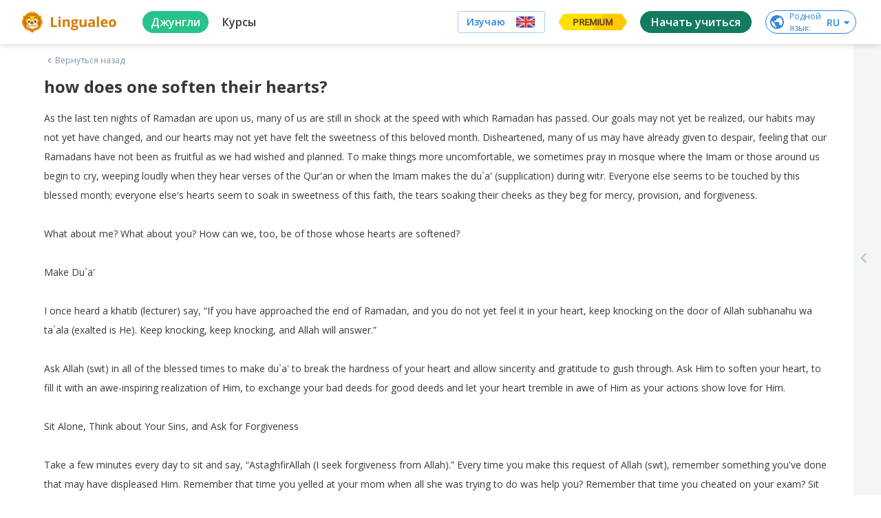

--- FILE ---
content_type: text/javascript
request_url: https://cdn-frontend-static.lingualeo.com/_next/static/chunks/329.51bf34eed2f6dfa9052b.js
body_size: 209
content:
(window.webpackJsonp_N_E=window.webpackJsonp_N_E||[]).push([[329],{IgS6:function(o,s){o.exports='<svg xmlns="http://www.w3.org/2000/svg" viewBox="0 0 130.2 130.2"><path class="ll-icon-checkmark " fill="none" stroke="currentColor" stroke-width="12" stroke-linecap="round" stroke-miterlimit="10" d="M100.2 40.2L51.5 88.8 29.8 67.5"></path></svg>'}}]);

--- FILE ---
content_type: text/javascript
request_url: https://cdn-frontend-static.lingualeo.com/_next/static/chunks/797d950a8cc4bfb09d5596124b3014c41d8c9a6e.eade6f2eac07bfe48871.js
body_size: 10235
content:
(window.webpackJsonp_N_E=window.webpackJsonp_N_E||[]).push([[14],{b6Qr:function(e,i,n){"use strict";Object.defineProperty(i,"__esModule",{value:!0});var r,t=n("q1tI"),o=(r=t)&&"object"===typeof r&&"default"in r?r.default:r,a=new(n("peHP")),s=a.getBrowser(),l=(a.getCPU(),a.getDevice()),u=a.getEngine(),c=a.getOS(),d=a.getUA(),w=function(e){var i=arguments.length>1&&void 0!==arguments[1]?arguments[1]:"none";return e||i},b=function(){return!("undefined"===typeof window||!window.navigator&&!navigator)&&(window.navigator||navigator)},m=function(e){var i=b();return i&&i.platform&&(-1!==i.platform.indexOf(e)||"MacIntel"===i.platform&&i.maxTouchPoints>1&&!window.MSStream)};function p(e){return(p="function"===typeof Symbol&&"symbol"===typeof Symbol.iterator?function(e){return typeof e}:function(e){return e&&"function"===typeof Symbol&&e.constructor===Symbol&&e!==Symbol.prototype?"symbol":typeof e})(e)}function f(e,i){for(var n=0;n<i.length;n++){var r=i[n];r.enumerable=r.enumerable||!1,r.configurable=!0,"value"in r&&(r.writable=!0),Object.defineProperty(e,r.key,r)}}function h(e,i,n){return i in e?Object.defineProperty(e,i,{value:n,enumerable:!0,configurable:!0,writable:!0}):e[i]=n,e}function v(){return(v=Object.assign||function(e){for(var i=1;i<arguments.length;i++){var n=arguments[i];for(var r in n)Object.prototype.hasOwnProperty.call(n,r)&&(e[r]=n[r])}return e}).apply(this,arguments)}function g(e,i){var n=Object.keys(e);if(Object.getOwnPropertySymbols){var r=Object.getOwnPropertySymbols(e);i&&(r=r.filter((function(i){return Object.getOwnPropertyDescriptor(e,i).enumerable}))),n.push.apply(n,r)}return n}function y(e){return(y=Object.setPrototypeOf?Object.getPrototypeOf:function(e){return e.__proto__||Object.getPrototypeOf(e)})(e)}function x(e,i){return(x=Object.setPrototypeOf||function(e,i){return e.__proto__=i,e})(e,i)}function O(e,i){if(null==e)return{};var n,r,t=function(e,i){if(null==e)return{};var n,r,t={},o=Object.keys(e);for(r=0;r<o.length;r++)n=o[r],i.indexOf(n)>=0||(t[n]=e[n]);return t}(e,i);if(Object.getOwnPropertySymbols){var o=Object.getOwnPropertySymbols(e);for(r=0;r<o.length;r++)n=o[r],i.indexOf(n)>=0||Object.prototype.propertyIsEnumerable.call(e,n)&&(t[n]=e[n])}return t}function k(e){if(void 0===e)throw new ReferenceError("this hasn't been initialised - super() hasn't been called");return e}var C="mobile",E="tablet",N="smarttv",S="console",P="wearable",F=void 0,_={Chrome:"Chrome",Firefox:"Firefox",Opera:"Opera",Yandex:"Yandex",Safari:"Safari",InternetExplorer:"Internet Explorer",Edge:"Edge",Chromium:"Chromium",Ie:"IE",MobileSafari:"Mobile Safari",EdgeChromium:"Edge Chromium",MIUI:"MIUI Browser",SamsungBrowser:"Samsung Browser"},W={IOS:"iOS",Android:"Android",WindowsPhone:"Windows Phone",Windows:"Windows",MAC_OS:"Mac OS"},T={isMobile:!1,isTablet:!1,isBrowser:!1,isSmartTV:!1,isConsole:!1,isWearable:!1},V=function(e,i,n,r){return function(e){for(var i=1;i<arguments.length;i++){var n=null!=arguments[i]?arguments[i]:{};i%2?g(n,!0).forEach((function(i){h(e,i,n[i])})):Object.getOwnPropertyDescriptors?Object.defineProperties(e,Object.getOwnPropertyDescriptors(n)):g(n).forEach((function(i){Object.defineProperty(e,i,Object.getOwnPropertyDescriptor(n,i))}))}return e}({},e,{vendor:w(i.vendor),model:w(i.model),os:w(n.name),osVersion:w(n.version),ua:w(r)})},j=function(e){switch(e){case C:return{isMobile:!0};case E:return{isTablet:!0};case N:return{isSmartTV:!0};case S:return{isConsole:!0};case P:return{isWearable:!0};case F:return{isBrowser:!0};default:return T}}(l.type);var A=function(){return"string"===typeof d&&-1!==d.indexOf("Edg/")},M=function(){return l.type===F},I=function(){return s.name===_.Edge},B=function(){return m("iPad")},q=l.type===N,z=l.type===S,L=l.type===P,U=s.name===_.MobileSafari||B(),D=s.name===_.Chromium,R=function(){switch(l.type){case C:case E:return!0;default:return!1}}()||B(),H=l.type===C,G=l.type===E||B(),Y=M(),Z=M(),$=c.name===W.Android,X=c.name===W.WindowsPhone,J=c.name===W.IOS||B(),Q=s.name===_.Chrome,K=s.name===_.Firefox,ee=s.name===_.Safari||s.name===_.MobileSafari,ie=s.name===_.Opera,ne=s.name===_.InternetExplorer||s.name===_.Ie,re=w(c.version),te=w(c.name),oe=w(s.version),ae=w(s.major),se=w(s.name),le=w(l.vendor),ue=w(l.model),ce=w(u.name),de=w(u.version),we=w(d),be=I()||A(),me=s.name===_.Yandex,pe=w(l.type,"browser"),fe=function(){var e=b();return e&&(/iPad|iPhone|iPod/.test(e.platform)||"MacIntel"===e.platform&&e.maxTouchPoints>1)&&!window.MSStream}(),he=B(),ve=m("iPhone"),ge=m("iPod"),ye=function(){var e=b(),i=e&&e.userAgent&&e.userAgent.toLowerCase();return"string"===typeof i&&/electron/.test(i)}(),xe=A(),Oe=I()&&!A(),ke=c.name===W.Windows,Ce=c.name===W.MAC_OS,Ee=s.name===_.MIUI,Ne=s.name===_.SamsungBrowser;i.AndroidView=function(e){var i=e.renderWithFragment,n=e.children,r=e.viewClassName,a=e.style,s=O(e,["renderWithFragment","children","viewClassName","style"]);return $?i?o.createElement(t.Fragment,null,n):o.createElement("div",v({className:r,style:a},s),n):null},i.BrowserTypes=_,i.BrowserView=function(e){var i=e.renderWithFragment,n=e.children,r=e.viewClassName,a=e.style,s=O(e,["renderWithFragment","children","viewClassName","style"]);return Y?i?o.createElement(t.Fragment,null,n):o.createElement("div",v({className:r,style:a},s),n):null},i.ConsoleView=function(e){var i=e.renderWithFragment,n=e.children,r=e.viewClassName,a=e.style,s=O(e,["renderWithFragment","children","viewClassName","style"]);return z?i?o.createElement(t.Fragment,null,n):o.createElement("div",v({className:r,style:a},s),n):null},i.CustomView=function(e){var i=e.renderWithFragment,n=e.children,r=e.viewClassName,a=e.style,s=e.condition,l=O(e,["renderWithFragment","children","viewClassName","style","condition"]);return s?i?o.createElement(t.Fragment,null,n):o.createElement("div",v({className:r,style:a},l),n):null},i.IEView=function(e){var i=e.renderWithFragment,n=e.children,r=e.viewClassName,a=e.style,s=O(e,["renderWithFragment","children","viewClassName","style"]);return ne?i?o.createElement(t.Fragment,null,n):o.createElement("div",v({className:r,style:a},s),n):null},i.IOSView=function(e){var i=e.renderWithFragment,n=e.children,r=e.viewClassName,a=e.style,s=O(e,["renderWithFragment","children","viewClassName","style"]);return J?i?o.createElement(t.Fragment,null,n):o.createElement("div",v({className:r,style:a},s),n):null},i.MobileOnlyView=function(e){var i=e.renderWithFragment,n=e.children,r=e.viewClassName,a=e.style,s=O(e,["renderWithFragment","children","viewClassName","style"]);return H?i?o.createElement(t.Fragment,null,n):o.createElement("div",v({className:r,style:a},s),n):null},i.MobileView=function(e){var i=e.renderWithFragment,n=e.children,r=e.viewClassName,a=e.style,s=O(e,["renderWithFragment","children","viewClassName","style"]);return R?i?o.createElement(t.Fragment,null,n):o.createElement("div",v({className:r,style:a},s),n):null},i.OsTypes=W,i.SmartTVView=function(e){var i=e.renderWithFragment,n=e.children,r=e.viewClassName,a=e.style,s=O(e,["renderWithFragment","children","viewClassName","style"]);return q?i?o.createElement(t.Fragment,null,n):o.createElement("div",v({className:r,style:a},s),n):null},i.TabletView=function(e){var i=e.renderWithFragment,n=e.children,r=e.viewClassName,a=e.style,s=O(e,["renderWithFragment","children","viewClassName","style"]);return G?i?o.createElement(t.Fragment,null,n):o.createElement("div",v({className:r,style:a},s),n):null},i.WearableView=function(e){var i=e.renderWithFragment,n=e.children,r=e.viewClassName,a=e.style,s=O(e,["renderWithFragment","children","viewClassName","style"]);return L?i?o.createElement(t.Fragment,null,n):o.createElement("div",v({className:r,style:a},s),n):null},i.WinPhoneView=function(e){var i=e.renderWithFragment,n=e.children,r=e.viewClassName,a=e.style,s=O(e,["renderWithFragment","children","viewClassName","style"]);return X?i?o.createElement(t.Fragment,null,n):o.createElement("div",v({className:r,style:a},s),n):null},i.browserName=se,i.browserVersion=ae,i.deviceDetect=function(){var e=j.isBrowser,i=j.isMobile,n=j.isTablet,r=j.isSmartTV,t=j.isConsole,o=j.isWearable;return e?function(e,i,n,r,t){return{isBrowser:e,browserMajorVersion:w(i.major),browserFullVersion:w(i.version),browserName:w(i.name),engineName:w(n.name),engineVersion:w(n.version),osName:w(r.name),osVersion:w(r.version),userAgent:w(t)}}(e,s,u,c,d):r?function(e,i,n,r){return{isSmartTV:e,engineName:w(i.name),engineVersion:w(i.version),osName:w(n.name),osVersion:w(n.version),userAgent:w(r)}}(r,u,c,d):t?function(e,i,n,r){return{isConsole:e,engineName:w(i.name),engineVersion:w(i.version),osName:w(n.name),osVersion:w(n.version),userAgent:w(r)}}(t,u,c,d):i||n?V(j,l,c,d):o?function(e,i,n,r){return{isWearable:e,engineName:w(i.name),engineVersion:w(i.version),osName:w(n.name),osVersion:w(n.version),userAgent:w(r)}}(o,u,c,d):void 0},i.deviceType=pe,i.engineName=ce,i.engineVersion=de,i.fullBrowserVersion=oe,i.getUA=we,i.isAndroid=$,i.isBrowser=Y,i.isChrome=Q,i.isChromium=D,i.isConsole=z,i.isDesktop=Z,i.isEdge=be,i.isEdgeChromium=xe,i.isElectron=ye,i.isFirefox=K,i.isIE=ne,i.isIOS=J,i.isIOS13=fe,i.isIPad13=he,i.isIPhone13=ve,i.isIPod13=ge,i.isLegacyEdge=Oe,i.isMIUI=Ee,i.isMacOs=Ce,i.isMobile=R,i.isMobileOnly=H,i.isMobileSafari=U,i.isOpera=ie,i.isSafari=ee,i.isSamsungBrowser=Ne,i.isSmartTV=q,i.isTablet=G,i.isWearable=L,i.isWinPhone=X,i.isWindows=ke,i.isYandex=me,i.mobileModel=ue,i.mobileVendor=le,i.osName=te,i.osVersion=re,i.withOrientationChange=function(e){return function(i){function n(e){var i,r,t;return function(e,i){if(!(e instanceof i))throw new TypeError("Cannot call a class as a function")}(this,n),r=this,(i=!(t=y(n).call(this,e))||"object"!==typeof t&&"function"!==typeof t?k(r):t).isEventListenerAdded=!1,i.handleOrientationChange=i.handleOrientationChange.bind(k(i)),i.onOrientationChange=i.onOrientationChange.bind(k(i)),i.onPageLoad=i.onPageLoad.bind(k(i)),i.state={isLandscape:!1,isPortrait:!1},i}var r,t,a;return function(e,i){if("function"!==typeof i&&null!==i)throw new TypeError("Super expression must either be null or a function");e.prototype=Object.create(i&&i.prototype,{constructor:{value:e,writable:!0,configurable:!0}}),i&&x(e,i)}(n,i),r=n,(t=[{key:"handleOrientationChange",value:function(){this.isEventListenerAdded||(this.isEventListenerAdded=!0);var e=window.innerWidth>window.innerHeight?90:0;this.setState({isPortrait:0===e,isLandscape:90===e})}},{key:"onOrientationChange",value:function(){this.handleOrientationChange()}},{key:"onPageLoad",value:function(){this.handleOrientationChange()}},{key:"componentDidMount",value:function(){void 0!==("undefined"===typeof window?"undefined":p(window))&&R&&(this.isEventListenerAdded?window.removeEventListener("load",this.onPageLoad,!1):(this.handleOrientationChange(),window.addEventListener("load",this.onPageLoad,!1)),window.addEventListener("resize",this.onOrientationChange,!1))}},{key:"componentWillUnmount",value:function(){window.removeEventListener("resize",this.onOrientationChange,!1)}},{key:"render",value:function(){return o.createElement(e,v({},this.props,{isLandscape:this.state.isLandscape,isPortrait:this.state.isPortrait}))}}])&&f(r.prototype,t),a&&f(r,a),n}(o.Component)}},peHP:function(e,i,n){var r;!function(t,o){"use strict";var a="function",s="undefined",l="object",u="string",c="model",d="name",w="type",b="vendor",m="version",p="architecture",f="console",h="mobile",v="tablet",g="smarttv",y="wearable",x="embedded",O="Amazon",k="Apple",C="ASUS",E="BlackBerry",N="Firefox",S="Google",P="Huawei",F="LG",_="Microsoft",W="Motorola",T="Opera",V="Samsung",j="Sony",A="Xiaomi",M="Zebra",I="Facebook",B=function(e){for(var i={},n=0;n<e.length;n++)i[e[n].toUpperCase()]=e[n];return i},q=function(e,i){return typeof e===u&&-1!==z(i).indexOf(z(e))},z=function(e){return e.toLowerCase()},L=function(e,i){if(typeof e===u)return e=e.replace(/^\s\s*/,"").replace(/\s\s*$/,""),typeof i===s?e:e.substring(0,255)},U=function(e,i){for(var n,r,t,s,u,c,d=0;d<i.length&&!u;){var w=i[d],b=i[d+1];for(n=r=0;n<w.length&&!u;)if(u=w[n++].exec(e))for(t=0;t<b.length;t++)c=u[++r],typeof(s=b[t])===l&&s.length>0?2===s.length?typeof s[1]==a?this[s[0]]=s[1].call(this,c):this[s[0]]=s[1]:3===s.length?typeof s[1]!==a||s[1].exec&&s[1].test?this[s[0]]=c?c.replace(s[1],s[2]):o:this[s[0]]=c?s[1].call(this,c,s[2]):o:4===s.length&&(this[s[0]]=c?s[3].call(this,c.replace(s[1],s[2])):o):this[s]=c||o;d+=2}},D=function(e,i){for(var n in i)if(typeof i[n]===l&&i[n].length>0){for(var r=0;r<i[n].length;r++)if(q(i[n][r],e))return"?"===n?o:n}else if(q(i[n],e))return"?"===n?o:n;return e},R={ME:"4.90","NT 3.11":"NT3.51","NT 4.0":"NT4.0",2e3:"NT 5.0",XP:["NT 5.1","NT 5.2"],Vista:"NT 6.0",7:"NT 6.1",8:"NT 6.2",8.1:"NT 6.3",10:["NT 6.4","NT 10.0"],RT:"ARM"},H={browser:[[/\b(?:crmo|crios)\/([\w\.]+)/i],[m,[d,"Chrome"]],[/edg(?:e|ios|a)?\/([\w\.]+)/i],[m,[d,"Edge"]],[/(opera mini)\/([-\w\.]+)/i,/(opera [mobiletab]{3,6})\b.+version\/([-\w\.]+)/i,/(opera)(?:.+version\/|[\/ ]+)([\w\.]+)/i],[d,m],[/opios[\/ ]+([\w\.]+)/i],[m,[d,"Opera Mini"]],[/\bopr\/([\w\.]+)/i],[m,[d,T]],[/(kindle)\/([\w\.]+)/i,/(lunascape|maxthon|netfront|jasmine|blazer)[\/ ]?([\w\.]*)/i,/(avant |iemobile|slim)(?:browser)?[\/ ]?([\w\.]*)/i,/(ba?idubrowser)[\/ ]?([\w\.]+)/i,/(?:ms|\()(ie) ([\w\.]+)/i,/(flock|rockmelt|midori|epiphany|silk|skyfire|ovibrowser|bolt|iron|vivaldi|iridium|phantomjs|bowser|quark|qupzilla|falkon|rekonq|puffin|brave|whale|qqbrowserlite|qq)\/([-\w\.]+)/i,/(weibo)__([\d\.]+)/i],[d,m],[/(?:\buc? ?browser|(?:juc.+)ucweb)[\/ ]?([\w\.]+)/i],[m,[d,"UCBrowser"]],[/\bqbcore\/([\w\.]+)/i],[m,[d,"WeChat(Win) Desktop"]],[/micromessenger\/([\w\.]+)/i],[m,[d,"WeChat"]],[/konqueror\/([\w\.]+)/i],[m,[d,"Konqueror"]],[/trident.+rv[: ]([\w\.]{1,9})\b.+like gecko/i],[m,[d,"IE"]],[/yabrowser\/([\w\.]+)/i],[m,[d,"Yandex"]],[/(avast|avg)\/([\w\.]+)/i],[[d,/(.+)/,"$1 Secure Browser"],m],[/\bfocus\/([\w\.]+)/i],[m,[d,"Firefox Focus"]],[/\bopt\/([\w\.]+)/i],[m,[d,"Opera Touch"]],[/coc_coc\w+\/([\w\.]+)/i],[m,[d,"Coc Coc"]],[/dolfin\/([\w\.]+)/i],[m,[d,"Dolphin"]],[/coast\/([\w\.]+)/i],[m,[d,"Opera Coast"]],[/miuibrowser\/([\w\.]+)/i],[m,[d,"MIUI Browser"]],[/fxios\/([-\w\.]+)/i],[m,[d,N]],[/\bqihu|(qi?ho?o?|360)browser/i],[[d,"360 Browser"]],[/(oculus|samsung|sailfish)browser\/([\w\.]+)/i],[[d,/(.+)/,"$1 Browser"],m],[/(comodo_dragon)\/([\w\.]+)/i],[[d,/_/g," "],m],[/(electron)\/([\w\.]+) safari/i,/(tesla)(?: qtcarbrowser|\/(20\d\d\.[-\w\.]+))/i,/m?(qqbrowser|baiduboxapp|2345Explorer)[\/ ]?([\w\.]+)/i],[d,m],[/(metasr)[\/ ]?([\w\.]+)/i,/(lbbrowser)/i],[d],[/((?:fban\/fbios|fb_iab\/fb4a)(?!.+fbav)|;fbav\/([\w\.]+);)/i],[[d,I],m],[/safari (line)\/([\w\.]+)/i,/\b(line)\/([\w\.]+)\/iab/i,/(chromium|instagram)[\/ ]([-\w\.]+)/i],[d,m],[/\bgsa\/([\w\.]+) .*safari\//i],[m,[d,"GSA"]],[/headlesschrome(?:\/([\w\.]+)| )/i],[m,[d,"Chrome Headless"]],[/ wv\).+(chrome)\/([\w\.]+)/i],[[d,"Chrome WebView"],m],[/droid.+ version\/([\w\.]+)\b.+(?:mobile safari|safari)/i],[m,[d,"Android Browser"]],[/(chrome|omniweb|arora|[tizenoka]{5} ?browser)\/v?([\w\.]+)/i],[d,m],[/version\/([\w\.]+) .*mobile\/\w+ (safari)/i],[m,[d,"Mobile Safari"]],[/version\/([\w\.]+) .*(mobile ?safari|safari)/i],[m,d],[/webkit.+?(mobile ?safari|safari)(\/[\w\.]+)/i],[d,[m,D,{"1.0":"/8",1.2:"/1",1.3:"/3","2.0":"/412","2.0.2":"/416","2.0.3":"/417","2.0.4":"/419","?":"/"}]],[/(webkit|khtml)\/([\w\.]+)/i],[d,m],[/(navigator|netscape\d?)\/([-\w\.]+)/i],[[d,"Netscape"],m],[/mobile vr; rv:([\w\.]+)\).+firefox/i],[m,[d,"Firefox Reality"]],[/ekiohf.+(flow)\/([\w\.]+)/i,/(swiftfox)/i,/(icedragon|iceweasel|camino|chimera|fennec|maemo browser|minimo|conkeror|klar)[\/ ]?([\w\.\+]+)/i,/(seamonkey|k-meleon|icecat|iceape|firebird|phoenix|palemoon|basilisk|waterfox)\/([-\w\.]+)$/i,/(firefox)\/([\w\.]+)/i,/(mozilla)\/([\w\.]+) .+rv\:.+gecko\/\d+/i,/(polaris|lynx|dillo|icab|doris|amaya|w3m|netsurf|sleipnir|obigo|mosaic|(?:go|ice|up)[\. ]?browser)[-\/ ]?v?([\w\.]+)/i,/(links) \(([\w\.]+)/i],[d,m]],cpu:[[/(?:(amd|x(?:(?:86|64)[-_])?|wow|win)64)[;\)]/i],[[p,"amd64"]],[/(ia32(?=;))/i],[[p,z]],[/((?:i[346]|x)86)[;\)]/i],[[p,"ia32"]],[/\b(aarch64|arm(v?8e?l?|_?64))\b/i],[[p,"arm64"]],[/\b(arm(?:v[67])?ht?n?[fl]p?)\b/i],[[p,"armhf"]],[/windows (ce|mobile); ppc;/i],[[p,"arm"]],[/((?:ppc|powerpc)(?:64)?)(?: mac|;|\))/i],[[p,/ower/,"",z]],[/(sun4\w)[;\)]/i],[[p,"sparc"]],[/((?:avr32|ia64(?=;))|68k(?=\))|\barm(?=v(?:[1-7]|[5-7]1)l?|;|eabi)|(?=atmel )avr|(?:irix|mips|sparc)(?:64)?\b|pa-risc)/i],[[p,z]]],device:[[/\b(sch-i[89]0\d|shw-m380s|sm-[pt]\w{2,4}|gt-[pn]\d{2,4}|sgh-t8[56]9|nexus 10)/i],[c,[b,V],[w,v]],[/\b((?:s[cgp]h|gt|sm)-\w+|galaxy nexus)/i,/samsung[- ]([-\w]+)/i,/sec-(sgh\w+)/i],[c,[b,V],[w,h]],[/\((ip(?:hone|od)[\w ]*);/i],[c,[b,k],[w,h]],[/\((ipad);[-\w\),; ]+apple/i,/applecoremedia\/[\w\.]+ \((ipad)/i,/\b(ipad)\d\d?,\d\d?[;\]].+ios/i],[c,[b,k],[w,v]],[/\b((?:ag[rs][23]?|bah2?|sht?|btv)-a?[lw]\d{2})\b(?!.+d\/s)/i],[c,[b,P],[w,v]],[/(?:huawei|honor)([-\w ]+)[;\)]/i,/\b(nexus 6p|\w{2,4}-[atu]?[ln][01259x][012359][an]?)\b(?!.+d\/s)/i],[c,[b,P],[w,h]],[/\b(poco[\w ]+)(?: bui|\))/i,/\b; (\w+) build\/hm\1/i,/\b(hm[-_ ]?note?[_ ]?(?:\d\w)?) bui/i,/\b(redmi[\-_ ]?(?:note|k)?[\w_ ]+)(?: bui|\))/i,/\b(mi[-_ ]?(?:a\d|one|one[_ ]plus|note lte|max)?[_ ]?(?:\d?\w?)[_ ]?(?:plus|se|lite)?)(?: bui|\))/i],[[c,/_/g," "],[b,A],[w,h]],[/\b(mi[-_ ]?(?:pad)(?:[\w_ ]+))(?: bui|\))/i],[[c,/_/g," "],[b,A],[w,v]],[/; (\w+) bui.+ oppo/i,/\b(cph[12]\d{3}|p(?:af|c[al]|d\w|e[ar])[mt]\d0|x9007|a101op)\b/i],[c,[b,"OPPO"],[w,h]],[/vivo (\w+)(?: bui|\))/i,/\b(v[12]\d{3}\w?[at])(?: bui|;)/i],[c,[b,"Vivo"],[w,h]],[/\b(rmx[12]\d{3})(?: bui|;|\))/i],[c,[b,"Realme"],[w,h]],[/\b(milestone|droid(?:[2-4x]| (?:bionic|x2|pro|razr))?:?( 4g)?)\b[\w ]+build\//i,/\bmot(?:orola)?[- ](\w*)/i,/((?:moto[\w\(\) ]+|xt\d{3,4}|nexus 6)(?= bui|\)))/i],[c,[b,W],[w,h]],[/\b(mz60\d|xoom[2 ]{0,2}) build\//i],[c,[b,W],[w,v]],[/((?=lg)?[vl]k\-?\d{3}) bui| 3\.[-\w; ]{10}lg?-([06cv9]{3,4})/i],[c,[b,F],[w,v]],[/(lm(?:-?f100[nv]?|-[\w\.]+)(?= bui|\))|nexus [45])/i,/\blg[-e;\/ ]+((?!browser|netcast|android tv)\w+)/i,/\blg-?([\d\w]+) bui/i],[c,[b,F],[w,h]],[/(ideatab[-\w ]+)/i,/lenovo ?(s[56]000[-\w]+|tab(?:[\w ]+)|yt[-\d\w]{6}|tb[-\d\w]{6})/i],[c,[b,"Lenovo"],[w,v]],[/(?:maemo|nokia).*(n900|lumia \d+)/i,/nokia[-_ ]?([-\w\.]*)/i],[[c,/_/g," "],[b,"Nokia"],[w,h]],[/(pixel c)\b/i],[c,[b,S],[w,v]],[/droid.+; (pixel[\daxl ]{0,6})(?: bui|\))/i],[c,[b,S],[w,h]],[/droid.+ ([c-g]\d{4}|so[-gl]\w+|xq-a\w[4-7][12])(?= bui|\).+chrome\/(?![1-6]{0,1}\d\.))/i],[c,[b,j],[w,h]],[/sony tablet [ps]/i,/\b(?:sony)?sgp\w+(?: bui|\))/i],[[c,"Xperia Tablet"],[b,j],[w,v]],[/ (kb2005|in20[12]5|be20[12][59])\b/i,/(?:one)?(?:plus)? (a\d0\d\d)(?: b|\))/i],[c,[b,"OnePlus"],[w,h]],[/(alexa)webm/i,/(kf[a-z]{2}wi)( bui|\))/i,/(kf[a-z]+)( bui|\)).+silk\//i],[c,[b,O],[w,v]],[/((?:sd|kf)[0349hijorstuw]+)( bui|\)).+silk\//i],[[c,/(.+)/g,"Fire Phone $1"],[b,O],[w,h]],[/(playbook);[-\w\),; ]+(rim)/i],[c,b,[w,v]],[/\b((?:bb[a-f]|st[hv])100-\d)/i,/\(bb10; (\w+)/i],[c,[b,E],[w,h]],[/(?:\b|asus_)(transfo[prime ]{4,10} \w+|eeepc|slider \w+|nexus 7|padfone|p00[cj])/i],[c,[b,C],[w,v]],[/ (z[bes]6[027][012][km][ls]|zenfone \d\w?)\b/i],[c,[b,C],[w,h]],[/(nexus 9)/i],[c,[b,"HTC"],[w,v]],[/(htc)[-;_ ]{1,2}([\w ]+(?=\)| bui)|\w+)/i,/(zte)[- ]([\w ]+?)(?: bui|\/|\))/i,/(alcatel|geeksphone|nexian|panasonic|sony)[-_ ]?([-\w]*)/i],[b,[c,/_/g," "],[w,h]],[/droid.+; ([ab][1-7]-?[0178a]\d\d?)/i],[c,[b,"Acer"],[w,v]],[/droid.+; (m[1-5] note) bui/i,/\bmz-([-\w]{2,})/i],[c,[b,"Meizu"],[w,h]],[/\b(sh-?[altvz]?\d\d[a-ekm]?)/i],[c,[b,"Sharp"],[w,h]],[/(blackberry|benq|palm(?=\-)|sonyericsson|acer|asus|dell|meizu|motorola|polytron)[-_ ]?([-\w]*)/i,/(hp) ([\w ]+\w)/i,/(asus)-?(\w+)/i,/(microsoft); (lumia[\w ]+)/i,/(lenovo)[-_ ]?([-\w]+)/i,/(jolla)/i,/(oppo) ?([\w ]+) bui/i],[b,c,[w,h]],[/(archos) (gamepad2?)/i,/(hp).+(touchpad(?!.+tablet)|tablet)/i,/(kindle)\/([\w\.]+)/i,/(nook)[\w ]+build\/(\w+)/i,/(dell) (strea[kpr\d ]*[\dko])/i,/(le[- ]+pan)[- ]+(\w{1,9}) bui/i,/(trinity)[- ]*(t\d{3}) bui/i,/(gigaset)[- ]+(q\w{1,9}) bui/i,/(vodafone) ([\w ]+)(?:\)| bui)/i],[b,c,[w,v]],[/(surface duo)/i],[c,[b,_],[w,v]],[/droid [\d\.]+; (fp\du?)(?: b|\))/i],[c,[b,"Fairphone"],[w,h]],[/(u304aa)/i],[c,[b,"AT&T"],[w,h]],[/\bsie-(\w*)/i],[c,[b,"Siemens"],[w,h]],[/\b(rct\w+) b/i],[c,[b,"RCA"],[w,v]],[/\b(venue[\d ]{2,7}) b/i],[c,[b,"Dell"],[w,v]],[/\b(q(?:mv|ta)\w+) b/i],[c,[b,"Verizon"],[w,v]],[/\b(?:barnes[& ]+noble |bn[rt])([\w\+ ]*) b/i],[c,[b,"Barnes & Noble"],[w,v]],[/\b(tm\d{3}\w+) b/i],[c,[b,"NuVision"],[w,v]],[/\b(k88) b/i],[c,[b,"ZTE"],[w,v]],[/\b(nx\d{3}j) b/i],[c,[b,"ZTE"],[w,h]],[/\b(gen\d{3}) b.+49h/i],[c,[b,"Swiss"],[w,h]],[/\b(zur\d{3}) b/i],[c,[b,"Swiss"],[w,v]],[/\b((zeki)?tb.*\b) b/i],[c,[b,"Zeki"],[w,v]],[/\b([yr]\d{2}) b/i,/\b(dragon[- ]+touch |dt)(\w{5}) b/i],[[b,"Dragon Touch"],c,[w,v]],[/\b(ns-?\w{0,9}) b/i],[c,[b,"Insignia"],[w,v]],[/\b((nxa|next)-?\w{0,9}) b/i],[c,[b,"NextBook"],[w,v]],[/\b(xtreme\_)?(v(1[045]|2[015]|[3469]0|7[05])) b/i],[[b,"Voice"],c,[w,h]],[/\b(lvtel\-)?(v1[12]) b/i],[[b,"LvTel"],c,[w,h]],[/\b(ph-1) /i],[c,[b,"Essential"],[w,h]],[/\b(v(100md|700na|7011|917g).*\b) b/i],[c,[b,"Envizen"],[w,v]],[/\b(trio[-\w\. ]+) b/i],[c,[b,"MachSpeed"],[w,v]],[/\btu_(1491) b/i],[c,[b,"Rotor"],[w,v]],[/(shield[\w ]+) b/i],[c,[b,"Nvidia"],[w,v]],[/(sprint) (\w+)/i],[b,c,[w,h]],[/(kin\.[onetw]{3})/i],[[c,/\./g," "],[b,_],[w,h]],[/droid.+; (cc6666?|et5[16]|mc[239][23]x?|vc8[03]x?)\)/i],[c,[b,M],[w,v]],[/droid.+; (ec30|ps20|tc[2-8]\d[kx])\)/i],[c,[b,M],[w,h]],[/(ouya)/i,/(nintendo) ([wids3utch]+)/i],[b,c,[w,f]],[/droid.+; (shield) bui/i],[c,[b,"Nvidia"],[w,f]],[/(playstation [345portablevi]+)/i],[c,[b,j],[w,f]],[/\b(xbox(?: one)?(?!; xbox))[\); ]/i],[c,[b,_],[w,f]],[/smart-tv.+(samsung)/i],[b,[w,g]],[/hbbtv.+maple;(\d+)/i],[[c,/^/,"SmartTV"],[b,V],[w,g]],[/(nux; netcast.+smarttv|lg (netcast\.tv-201\d|android tv))/i],[[b,F],[w,g]],[/(apple) ?tv/i],[b,[c,"Apple TV"],[w,g]],[/crkey/i],[[c,"Chromecast"],[b,S],[w,g]],[/droid.+aft(\w)( bui|\))/i],[c,[b,O],[w,g]],[/\(dtv[\);].+(aquos)/i],[c,[b,"Sharp"],[w,g]],[/\b(roku)[\dx]*[\)\/]((?:dvp-)?[\d\.]*)/i,/hbbtv\/\d+\.\d+\.\d+ +\([\w ]*; *(\w[^;]*);([^;]*)/i],[[b,L],[c,L],[w,g]],[/\b(android tv|smart[- ]?tv|opera tv|tv; rv:)\b/i],[[w,g]],[/((pebble))app/i],[b,c,[w,y]],[/droid.+; (glass) \d/i],[c,[b,S],[w,y]],[/droid.+; (wt63?0{2,3})\)/i],[c,[b,M],[w,y]],[/(quest( 2)?)/i],[c,[b,I],[w,y]],[/(tesla)(?: qtcarbrowser|\/[-\w\.]+)/i],[b,[w,x]],[/droid .+?; ([^;]+?)(?: bui|\) applew).+? mobile safari/i],[c,[w,h]],[/droid .+?; ([^;]+?)(?: bui|\) applew).+?(?! mobile) safari/i],[c,[w,v]],[/\b((tablet|tab)[;\/]|focus\/\d(?!.+mobile))/i],[[w,v]],[/(phone|mobile(?:[;\/]| safari)|pda(?=.+windows ce))/i],[[w,h]],[/(android[-\w\. ]{0,9});.+buil/i],[c,[b,"Generic"]]],engine:[[/windows.+ edge\/([\w\.]+)/i],[m,[d,"EdgeHTML"]],[/webkit\/537\.36.+chrome\/(?!27)([\w\.]+)/i],[m,[d,"Blink"]],[/(presto)\/([\w\.]+)/i,/(webkit|trident|netfront|netsurf|amaya|lynx|w3m|goanna)\/([\w\.]+)/i,/ekioh(flow)\/([\w\.]+)/i,/(khtml|tasman|links)[\/ ]\(?([\w\.]+)/i,/(icab)[\/ ]([23]\.[\d\.]+)/i],[d,m],[/rv\:([\w\.]{1,9})\b.+(gecko)/i],[m,d]],os:[[/microsoft (windows) (vista|xp)/i],[d,m],[/(windows) nt 6\.2; (arm)/i,/(windows (?:phone(?: os)?|mobile))[\/ ]?([\d\.\w ]*)/i,/(windows)[\/ ]?([ntce\d\. ]+\w)(?!.+xbox)/i],[d,[m,D,R]],[/(win(?=3|9|n)|win 9x )([nt\d\.]+)/i],[[d,"Windows"],[m,D,R]],[/ip[honead]{2,4}\b(?:.*os ([\w]+) like mac|; opera)/i,/cfnetwork\/.+darwin/i],[[m,/_/g,"."],[d,"iOS"]],[/(mac os x) ?([\w\. ]*)/i,/(macintosh|mac_powerpc\b)(?!.+haiku)/i],[[d,"Mac OS"],[m,/_/g,"."]],[/droid ([\w\.]+)\b.+(android[- ]x86)/i],[m,d],[/(android|webos|qnx|bada|rim tablet os|maemo|meego|sailfish)[-\/ ]?([\w\.]*)/i,/(blackberry)\w*\/([\w\.]*)/i,/(tizen|kaios)[\/ ]([\w\.]+)/i,/\((series40);/i],[d,m],[/\(bb(10);/i],[m,[d,E]],[/(?:symbian ?os|symbos|s60(?=;)|series60)[-\/ ]?([\w\.]*)/i],[m,[d,"Symbian"]],[/mozilla\/[\d\.]+ \((?:mobile|tablet|tv|mobile; [\w ]+); rv:.+ gecko\/([\w\.]+)/i],[m,[d,"Firefox OS"]],[/web0s;.+rt(tv)/i,/\b(?:hp)?wos(?:browser)?\/([\w\.]+)/i],[m,[d,"webOS"]],[/crkey\/([\d\.]+)/i],[m,[d,"Chromecast"]],[/(cros) [\w]+ ([\w\.]+\w)/i],[[d,"Chromium OS"],m],[/(nintendo|playstation) ([wids345portablevuch]+)/i,/(xbox); +xbox ([^\);]+)/i,/\b(joli|palm)\b ?(?:os)?\/?([\w\.]*)/i,/(mint)[\/\(\) ]?(\w*)/i,/(mageia|vectorlinux)[; ]/i,/([kxln]?ubuntu|debian|suse|opensuse|gentoo|arch(?= linux)|slackware|fedora|mandriva|centos|pclinuxos|red ?hat|zenwalk|linpus|raspbian|plan 9|minix|risc os|contiki|deepin|manjaro|elementary os|sabayon|linspire)(?: gnu\/linux)?(?: enterprise)?(?:[- ]linux)?(?:-gnu)?[-\/ ]?(?!chrom|package)([-\w\.]*)/i,/(hurd|linux) ?([\w\.]*)/i,/(gnu) ?([\w\.]*)/i,/\b([-frentopcghs]{0,5}bsd|dragonfly)[\/ ]?(?!amd|[ix346]{1,2}86)([\w\.]*)/i,/(haiku) (\w+)/i],[d,m],[/(sunos) ?([\w\.\d]*)/i],[[d,"Solaris"],m],[/((?:open)?solaris)[-\/ ]?([\w\.]*)/i,/(aix) ((\d)(?=\.|\)| )[\w\.])*/i,/\b(beos|os\/2|amigaos|morphos|openvms|fuchsia|hp-ux)/i,/(unix) ?([\w\.]*)/i],[d,m]]},G=function(e,i){if(typeof e===l&&(i=e,e=o),!(this instanceof G))return new G(e,i).getResult();var n=e||(typeof t!==s&&t.navigator&&t.navigator.userAgent?t.navigator.userAgent:""),r=i?function(e,i){var n={};for(var r in e)i[r]&&i[r].length%2===0?n[r]=i[r].concat(e[r]):n[r]=e[r];return n}(H,i):H;return this.getBrowser=function(){var e,i={};return i.name=o,i.version=o,U.call(i,n,r.browser),i.major=typeof(e=i.version)===u?e.replace(/[^\d\.]/g,"").split(".")[0]:o,i},this.getCPU=function(){var e={};return e.architecture=o,U.call(e,n,r.cpu),e},this.getDevice=function(){var e={};return e.vendor=o,e.model=o,e.type=o,U.call(e,n,r.device),e},this.getEngine=function(){var e={};return e.name=o,e.version=o,U.call(e,n,r.engine),e},this.getOS=function(){var e={};return e.name=o,e.version=o,U.call(e,n,r.os),e},this.getResult=function(){return{ua:this.getUA(),browser:this.getBrowser(),engine:this.getEngine(),os:this.getOS(),device:this.getDevice(),cpu:this.getCPU()}},this.getUA=function(){return n},this.setUA=function(e){return n=typeof e===u&&e.length>255?L(e,255):e,this},this.setUA(n),this};G.VERSION="0.7.31",G.BROWSER=B([d,m,"major"]),G.CPU=B([p]),G.DEVICE=B([c,b,w,f,h,g,v,y,x]),G.ENGINE=G.OS=B([d,m]),typeof i!==s?(typeof e!==s&&e.exports&&(i=e.exports=G),i.UAParser=G):n("qpuh")?(r=function(){return G}.call(i,n,i,e))===o||(e.exports=r):typeof t!==s&&(t.UAParser=G);var Y=typeof t!==s&&(t.jQuery||t.Zepto);if(Y&&!Y.ua){var Z=new G;Y.ua=Z.getResult(),Y.ua.get=function(){return Z.getUA()},Y.ua.set=function(e){Z.setUA(e);var i=Z.getResult();for(var n in i)Y.ua[n]=i[n]}}}("object"===typeof window?window:this)},qpuh:function(e,i){(function(i,n){e.exports=function(){var e={929:function(e){e.exports=i}},r={};function t(i){if(r[i])return r[i].exports;var n=r[i]={exports:{}},o=!0;try{e[i](n,n.exports,t),o=!1}finally{o&&delete r[i]}return n.exports}return t.ab=n+"/",t(929)}()}).call(this,{},"/")}}]);